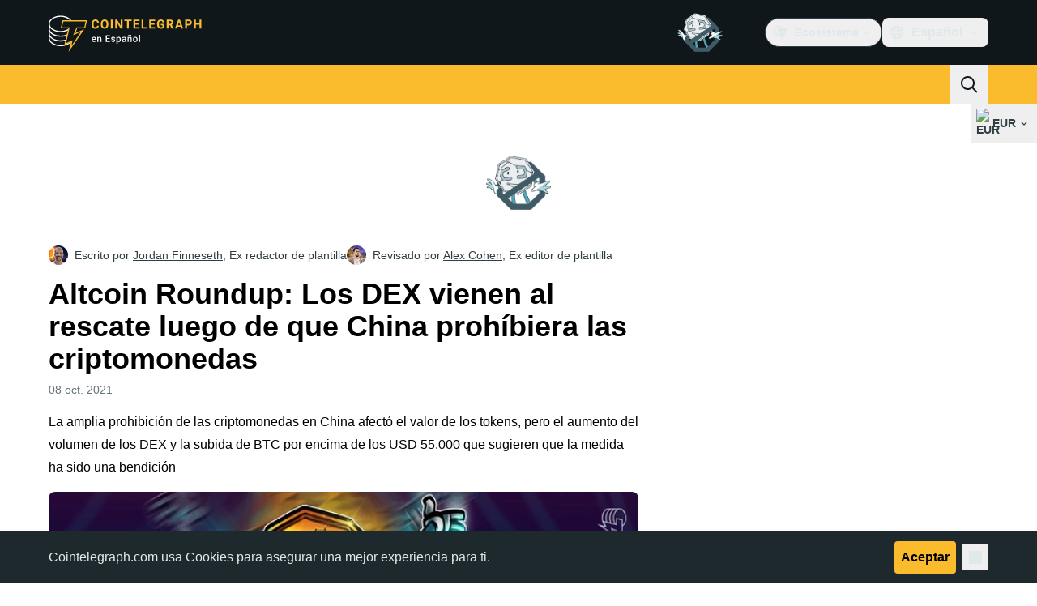

--- FILE ---
content_type: text/javascript; charset=utf-8
request_url: https://es.cointelegraph.com/_duck/ducklings/YKTLI3P0.js
body_size: -545
content:
import{Z as f,L as l,e as o,_ as g}from"./Doi8Iara.js";try{let e=typeof window<"u"?window:typeof global<"u"?global:typeof globalThis<"u"?globalThis:typeof self<"u"?self:{},n=new e.Error().stack;n&&(e._sentryDebugIds=e._sentryDebugIds||{},e._sentryDebugIds[n]="c2d425a5-8f6e-438c-a0d7-2151ecd1f9f0",e._sentryDebugIdIdentifier="sentry-dbid-c2d425a5-8f6e-438c-a0d7-2151ecd1f9f0")}catch{}const I=5e3,p=()=>`${Date.now()}-${Math.random().toString(36).slice(2,9)}`,T=()=>{const e=f("ct-toasts",()=>[]),n=[],d=l(!1),u=async()=>{if(!(d.value||n.length===0)){for(d.value=!0;n.length>0;){const t=n.shift();await g(),e.value=[...o(e),t].slice(-5)}d.value=!1}},c=t=>{const a=p();return n.push({id:a,duration:I,open:!0,...t}),u(),a},r=(t,a)=>{const s=o(e).findIndex(i=>i.id===t);s!==-1&&(o(e)[s]={...o(e)[s],...a})};return{toasts:e,add:c,update:r,remove:t=>{o(e).findIndex(s=>s.id===t)!==-1&&(r(t,{open:!1}),setTimeout(()=>{e.value=o(e).filter(s=>s.id!==t)},200))},clear:()=>{e.value=[]}}};export{T as u};


--- FILE ---
content_type: text/javascript; charset=utf-8
request_url: https://es.cointelegraph.com/_duck/ducklings/FY36aD63.js
body_size: -367
content:
import{d as r,B as d,C as i,o as l,D as f,r as p,E as u,F as s}from"./Doi8Iara.js";import{i as b}from"./Bz-gsTGY.js";import{P as y}from"./DCAC5qSc.js";try{let e=typeof window<"u"?window:typeof global<"u"?global:typeof globalThis<"u"?globalThis:typeof self<"u"?self:{},o=new e.Error().stack;o&&(e._sentryDebugIds=e._sentryDebugIds||{},e._sentryDebugIds[o]="4eec5be8-afa7-4258-b801-919b473d68a7",e._sentryDebugIdIdentifier="sentry-dbid-4eec5be8-afa7-4258-b801-919b473d68a7")}catch{}const _=r({__name:"DialogClose",props:{asChild:{type:Boolean},as:{default:"button"}},setup(e){const o=e;d();const a=b();return(t,n)=>(l(),i(s(y),u(o,{type:t.as==="button"?"button":void 0,onClick:n[0]||(n[0]=g=>s(a).onOpenChange(!1))}),{default:f(()=>[p(t.$slots,"default")]),_:3},16,["type"]))}});export{_};


--- FILE ---
content_type: text/javascript; charset=utf-8
request_url: https://es.cointelegraph.com/_duck/ducklings/0RAWNOfD.js
body_size: -514
content:
import"./Doi8Iara.js";try{let e=typeof window<"u"?window:typeof global<"u"?global:typeof globalThis<"u"?globalThis:typeof self<"u"?self:{},t=new e.Error().stack;t&&(e._sentryDebugIds=e._sentryDebugIds||{},e._sentryDebugIds[t]="3eac0349-76c2-4624-82f2-a49c731412bb",e._sentryDebugIdIdentifier="sentry-dbid-3eac0349-76c2-4624-82f2-a49c731412bb")}catch{}const n=e=>({"font-medium text-ct-ds-fg-strong hover:bg-ct-ds-accent-primary-muted focus:bg-ct-ds-accent-primary-muted ui-open:bg-ct-ds-accent-primary-muted":!0,"py-2 px-1.5 text-sm":e==="md","px-5 py-3 text-base tracking-tight":e==="lg"}),s=e=>({"rounded font-medium text-ct-ds-fg-default focus:outline-none":!0,"ui-active:cursor-pointer ui-active:text-black ui-active:bg-ct-ds-accent-primary-default":!0,"px-3 py-2 text-sm":e==="md","px-4 py-2 text-base":e==="lg"}),d=()=>({"z-10 mt-2 p-1 rounded bg-ct-ds-bg-1 shadow-md ring ring-1 ring-ct-ds-border-default focus:outline-none flex flex-col flex-nowrap":!0}),o=()=>({"mx-1 mb-1 [&:nth-child(2)]:mt-4 last:mb-4":!0,"ps-4 py-2.5 text-white":!0,"flex whitespace-nowrap items-center":!0});export{s as getHeaderDropdownItemClasses,n as getHeaderMenuButtonClasses,d as getHeaderPopoverClasses,o as getTouchModalListboxOptionClasses};
